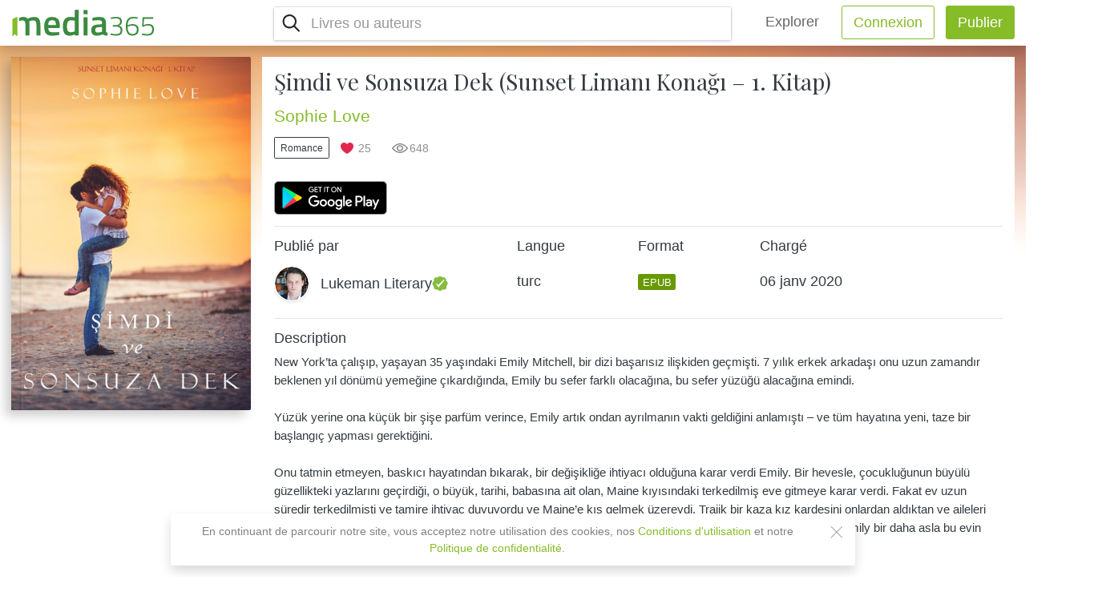

--- FILE ---
content_type: text/html; charset=UTF-8
request_url: https://www.media365.com/fr/book/cd860baa-480d-446c-8ab9-1403afc9daed/simdi-ve-sonsuza-dek-sunset-limani-konagi-1-kitap
body_size: 13252
content:
<!DOCTYPE html>
<html lang="fr" class=" iOS   h-100 overflow-hidden">
	<head>
		<meta charset="UTF-8" />
		<meta name="viewport" content="width=device-width, initial-scale=1.0, minimum-scale=1.0, maximum-scale=1.0, user-scalable=no">
		<meta name="HandheldFriendly" content="true">
		<title>Şimdi ve Sonsuza Dek (Sunset Limanı Konağı – 1. Kitap) PDF | Media365</title>
						<link rel="stylesheet" href="/css/fontawesome-all.min.css">
			<link rel='stylesheet' type='text/css' media='all' href='/dist/main.css' />
		
	<link rel='stylesheet' type='text/css' media='all' href='/dist/public-views.css'/>
		<link rel="icon" type="image/x-icon" href="/favicon.ico" />
		<link rel="apple-touch-icon" href="/images/apple-icon-180x180.png"/>
		<link rel="icon" type="image/png" sizes="192x192"  href="/images/android-icon-192x192.png">
		<meta name="msapplication-TileColor" content="#ffffff">
		<meta name="msapplication-TileImage" content="/images/ms-icon-144x144.png">
		<meta name="theme-color" content="#ffffff">
										<!-- Google Tag Manager -->
		<script>(function(w,d,s,l,i){w[l]=w[l]||[];w[l].push({'gtm.start':
		new Date().getTime(),event:'gtm.js'});var f=d.getElementsByTagName(s)[0],
		j=d.createElement(s),dl=l!='dataLayer'?'&l='+l:'';j.async=true;j.src=
		'https://www.googletagmanager.com/gtm.js?id='+i+dl;f.parentNode.insertBefore(j,f);
		})(window,document,'script','dataLayer','GTM-P3M272B');</script>
		<!-- End Google Tag Manager -->
					
	<script type="text/javascript" src="/js/build/common.js"></script>
<script type="text/javascript" src="/js/build/app.js"></script>
<script type="text/javascript" src="/js/comploader.js"></script>					<meta property="og:title" content="Şimdi ve Sonsuza Dek (Sunset Limanı Konağı – 1. Kitap) | Media365 - Lisez plus, payez moins. Publiez votre contenu et générez des revenus !" />
			<meta property="og:description" content="New York’ta çalışıp, yaşayan 35 yaşındaki Emily Mitchell, bir dizi başarısız ilişkiden geçmişti. 7 yılık erkek arkadaşı onu uzun zamandır beklenen yıl dönümü yemeğine çıkardığında, Emily bu sefer farklı olacağına, bu sefer yüzüğü alacağına emindi.

Yüzük yerine ona küçük bir şişe parfüm verince, Emily artık ondan ayrılmanın vakti geldiğini anlamıştı – ve tüm hayatına yeni, taze bir başlangıç yapması gerektiğini.

Onu tatmin etmeyen, baskıcı hayatından bıkarak, bir değişikliğe ihtiyacı olduğuna karar verdi Emily. Bir hevesle, çocukluğunun büyülü güzellikteki yazlarını geçirdiği, o büyük, tarihi, babasına ait olan, Maine kıyısındaki terkedilmiş eve gitmeye karar verdi. Fakat ev uzun süredir terkedilmişti ve tamire ihtiyaç duyuyordu ve Maine’e kış gelmek üzereydi. Trajik bir kaza kız kardeşini onlardan aldıktan ve aileleri parçalandığından beri, 20 yıldır buraya gelmemişti. Anne ve babası boşanmış, babası ortadan kaybolmuş ve Emily bir daha asla bu evin yakınına bile gelememişti.

Şimdi, bir sebepten, hayatı tuhaf bir haldeyken, çocukluğundan bildiği tek yere doğru çekiliyordu. Bir hafta sonluğuna, aklını boşaltmak için gitmeyi planladı. Ama evdeki bir şeyler; içerideki sayısız sır, babasının hatıraları, baştan çıkarıcı okyanus manzarası, küçük kasaba – ve en önemlisi, evin, yakışıklı ve gizemli bakıcısı – sanki onun gitmesini istemiyordu. Aradığı cevapları burada, en ummadığı yerde bulabilir miydi?

Bir hafta sonu, bir ömre dönüşebilir miydi?

ŞİMDİ VE SONSUZA DEK, sizi güldürecek, ağlatacak ve sayfalarını gece geç saatlere kadar çevirtecek – ve sizi romantizme tekrar aşık edecek büyüleyici bir romantik serinin ilk kitabı.

2. Kitap pek yakında çıkacak." />
			<meta property="og:image" content="https://storage.googleapis.com/media365-live.appspot.com/bd3b852a-5194-4d9e-8c7e-b53fb3893e4a/cd860baa-480d-446c-8ab9-1403afc9daed/01ad0344-dacb-44c8-8965-f03aea51dd13.png" />
			<meta property="og:type" content="website" />
			<meta property="og:locale" content="fr" />
			<meta property="og:url" content="https://www.media365.com/fr/book/cd860baa-480d-446c-8ab9-1403afc9daed/simdi-ve-sonsuza-dek-sunset-limani-konagi-1-kitap" />
			<meta property="fb:app_id" content="390716824430321" />
					<meta name="title" content="Lire Şimdi ve Sonsuza Dek (Sunset Limanı Konağı – 1. Kitap) en PDF"/>
	<meta name="description" content="Lire Şimdi ve Sonsuza Dek (Sunset Limanı Konağı – 1. Kitap) en PDF. New York’ta çalışıp, yaşayan 35 yaşındaki Emily Mitchell, bir dizi başarısız ilişkiden geçmişti. 7 yılık erkek arkadaşı onu uzun zamandır beklenen yıl dönümü yemeğine çıkardığında, Emily bu sefer farklı olacağına, bu sefer yüzüğü alacağına emindi.

Yüzük yerine ona küçük bir şişe parfüm verince, Emily artık ondan ayrılmanın vakti geldiğini anlamıştı – ve tüm hayatına yeni, taze bir başlangıç yapması gerektiğini.

Onu tatmin etmeyen, baskıcı hayatından bıkarak, bir değişikliğe ihtiyacı olduğuna karar verdi Emily. Bir hevesle, çocukluğunun büyülü güzellikteki yazlarını geçirdiği, o büyük, tarihi, babasına ait olan, Maine kıyısındaki terkedilmiş eve gitmeye karar verdi. Fakat ev uzun süredir terkedilmişti ve tamire ihtiyaç duyuyordu ve Maine’e kış gelmek üzereydi. Trajik bir kaza kız kardeşini onlardan aldıktan ve aileleri parçalandığından beri, 20 yıldır buraya gelmemişti. Anne ve babası boşanmış, babası ortadan kaybolmuş ve Emily bir daha asla bu evin yakınına bile gelememişti.

Şimdi, bir sebepten, hayatı tuhaf bir haldeyken, çocukluğundan bildiği tek yere doğru çekiliyordu. Bir hafta sonluğuna, aklını boşaltmak için gitmeyi planladı. Ama evdeki bir şeyler; içerideki sayısız sır, babasının hatıraları, baştan çıkarıcı okyanus manzarası, küçük kasaba – ve en önemlisi, evin, yakışıklı ve gizemli bakıcısı – sanki onun gitmesini istemiyordu. Aradığı cevapları burada, en ummadığı yerde bulabilir miydi?

Bir hafta sonu, bir ömre dönüşebilir miydi?

ŞİMDİ VE SONSUZA DEK, sizi güldürecek, ağlatacak ve sayfalarını gece geç saatlere kadar çevirtecek – ve sizi romantizme tekrar aşık edecek büyüleyici bir romantik serinin ilk kitabı.

2. Kitap pek yakında çıkacak.">
	<meta name="thumbnail" content="https://storage.googleapis.com/media365-live.appspot.com/bd3b852a-5194-4d9e-8c7e-b53fb3893e4a/cd860baa-480d-446c-8ab9-1403afc9daed/ad1b6dc1-1b74-4130-be36-d80d5c9cdeaf.jpg"/>
		</head>
	<body class="h-100 book-view-page js-website-scrolling-page">
				<!-- Load Facebook SDK for JavaScript -->
		<script>
			(function(d, s, id) {
				var js, fjs = d.getElementsByTagName(s)[0];
				if (d.getElementById(id)) return;
				js = d.createElement(s); js.id = id;
				js.src = 'https://connect.facebook.net/en_US/sdk/xfbml.customerchat.js';
				fjs.parentNode.insertBefore(js, fjs);
			}(document, 'script', 'facebook-jssdk'));
		</script>
		
		<!-- Your customer chat code -->
									<!-- Google Tag Manager (noscript) -->
				<noscript><iframe src="https://www.googletagmanager.com/ns.html?id=GTM-P3M272B"
								  height="0" width="0" style="display:none;visibility:hidden"></iframe></noscript>
				<!-- End Google Tag Manager (noscript) -->

				<!-- Facebook Pixel Code -->
				<script> !function(f,b,e,v,n,t,s) {if(f.fbq)return;n=f.fbq=function(){n.callMethod? n.callMethod.apply(n,arguments):n.queue.push(arguments)}; if(!f._fbq)f._fbq=n;n.push=n;n.loaded=!0;n.version='2.0'; n.queue=[];t=b.createElement(e);t.async=!0; t.src=v;s=b.getElementsByTagName(e)[0]; s.parentNode.insertBefore(t,s)}(window,document,'script',
					'https://connect.facebook.net/en_US/fbevents.js');
					fbq('init', '426715557934913');
					fbq('track', 'PageView');
					fbq('track', 'Search');
				</script>
				<noscript>
					<img height="1" width="1"
					src="https://www.facebook.com/tr?id=426715557934913&ev=PageView
					&noscript=1"/>
				</noscript>
				<!-- End Facebook Pixel Code -->
					
			<div class="public-layout">
		
<header class="top-header position-sticky">
	<div class="d-flex flex-row justify-content-between align-items-center position-relative bg-white py-2 px-3 shadow">
		<div class="d-flex align-items-center col-lg-3 pl-0">
			<div class="logo-container">
				<a href="/fr/" class="logo align-self-center d-flex px-lg-4 position-lg-absolute"></a>
			</div>
		</div>
		<div class="d-flex justify-content-end flex-grow-1 align-items-center" id="main-navigation">
						<div class="d-flex flex-column flex-lg-row flex-lg-grow-1 justify-content-end">
				<input id="burger" type="checkbox" />
				<label for="burger" id="burger-label" class="m-0 d-flex flex-row align-items-center d-lg-none ">
											<div id="js-mobile-search-nav" class="btn btn-lg bg-transparent btn-search mx-1" ></div>
										<div class="burger-icon ml-3">
						<span></span>
						<span></span>
						<span></span>
					</div>
				</label>
				<nav id="main-nav-list" class="top-navigation-bar align-items-stretch align-items-lg-center d-flex flex-column flex-lg-row flex-lg-grow-1">
					<div class="nav-wrap d-flex flex-column flex-lg-row justify-content-lg-end flex-lg-grow-1">
													<div id="js-main-nav-search" class="mx-3 p-0 d-block main-nav-search d-lg-flex flex-lg-grow-1 justify-content-lg-between border rounded shadow-sm">
								

				<script type="text/javascript">
					comploader.register("react.component.BookSearchComponent", {
						"requires": ["webpack.entrypoint.search"]
					});
				</script>
				
<script type="text/javascript">window.app.defineEnvParam("react.component.BookSearchComponent.strings", {"seeAllResults":"Voir tous les r\u00e9sultats pour","searchBooksPlaceholder":"Livres ou auteurs"});</script>

				<script type="text/javascript">
					comploader.register("react.component.BookSuggestionsComponent", {
						"requires": ["webpack.entrypoint.search","webpack.entrypoint.utils"]
					});
				</script>
				
<script type="text/javascript">window.app.defineEnvParam("react.component.BookSuggestionsComponent.strings", {"seeAllResults":"Voir tous les r\u00e9sultats pour","moreBooksLabel":"Plus d'e-books","noBooksFoundLabel":"Aucun livre n'a \u00e9t\u00e9 trouv\u00e9 pour votre requ\u00eate de recherche.","searchBooksPlaceholder":"Livres ou auteurs","inCategoryLabel":"Dans la cat\u00e9gorie {{ category }}","browseCategory":"Parcourir tous les livres de la cat\u00e9gorie {{ category }}"});</script>

				<script type="text/javascript">
					comploader.register("react.component.DynamicImage", {
						"requires": ["webpack.entrypoint.utils"]
					});
				</script>
				
<script type="text/javascript">window.app.defineEnvParam("react.component.DynamicImage.strings", {});</script>

			<div class="react-component js-media-react-component"
				data-comploader-dep="react.component.BookSearchComponent"
				data-component-name="BookSearchComponent"
				data-component-props='{"userPreferredLanguage":"fr","selectedCategory":null,"autocompleteUrl":"\/api\/catalog\/list","query":"","showSuggestions":true,"searchFormUrl":"\/fr\/catalog\/search","suggestionsApiUrl":"\/api\/catalog\/search-suggestions","inSpaView":false}'
				>
				<div class="placeholder-element justify-content-center align-items-center d-flex w-100 py-3"></div>
			</div>
		


							</div>
							<hr class="w-100 d-lg-none" />
												<ul class="nav justify-content-start justify-content-lg-end flex-lg-row ">
							<li class="nav-item align-items-center mx-lg-3">
								<a class="nav-link navbar-brand py-2 px-3 px-xxl-4 mr-0" href="/fr/catalog/">Explorer</a>
							</li>
							
								<li class="nav-item text-center mr-lg-3 px-0 col-10 col-sm-7 col-lg-auto mx-lg-0">
									<a href="/fr/user/login?nextUrl=/fr/book/cd860baa-480d-446c-8ab9-1403afc9daed/simdi-ve-sonsuza-dek-sunset-limani-konagi-1-kitap" class="btn btn-block btn-outline-success btn-lg px-xxl-4 ">Connexion</a>
								</li>
								<li class="nav-item text-center mr-0 px-0 col-10 col-sm-7 col-lg-auto mx-auto mx-lg-0">
									<a href="/fr/user/login" class="btn btn-success btn-lg btn-block px-xxl-4 ">Publier</a>
								</li>
													</ul>
					</div>
				</nav>
			</div>
		</div>
	</div>
	</header>
			
<header class="public-heading">
				</header>
	<div class="book-main-content pb-lg-3 pt-lg-0">
		<div class="position-sticky" style="top: 4rem;">
			<div class="mobile-cover-bg align-self-start">
				<div class="book-cover-bg blur-background" style="background-image: url(https://storage.googleapis.com/media365-live.appspot.com/bd3b852a-5194-4d9e-8c7e-b53fb3893e4a/cd860baa-480d-446c-8ab9-1403afc9daed/ad1b6dc1-1b74-4130-be36-d80d5c9cdeaf.jpg);"></div>
			</div>
		</div>
		<div class="container">
			<div class="row px-sm-3">
				<div class="col-7 col-sm-3 mx-auto mx-sm-0 mt-3 mt-sm-0 pl-0 pr-0 pr-sm-3 justify-content-center justify-content-sm-around sticky-cover-container-web">
					<div class="pt-3 pb-5 pb-sm-3 sticky-cover-web">
						<div class="w-100 mx-auto pb-3">
															<div class="w-100">
	<div class="bk-book book-2">
		<div class="bk-front">
			<div class="bk-cover" >
				<div class="dynamic-image w-100 animated-background cover-image">
					<img src="https://storage.googleapis.com/media365-live.appspot.com/bd3b852a-5194-4d9e-8c7e-b53fb3893e4a/cd860baa-480d-446c-8ab9-1403afc9daed/ad1b6dc1-1b74-4130-be36-d80d5c9cdeaf.jpg" class="w-100 view-page-book-cover" alt="Şimdi ve Sonsuza Dek (Sunset Limanı Konağı – 1. Kitap) PDF" title="Şimdi ve Sonsuza Dek (Sunset Limanı Konağı – 1. Kitap) PDF" loading="lazy" />
				</div>
			</div>
		</div>
		<div class="bk-back p-3">
			New York’ta çalışıp, yaşayan 35 yaşındaki Emily Mitchell, bir dizi başarısız ilişkiden geçmişti. 7 yılık erkek arkadaşı onu uzun zamandır beklenen yıl dönümü yemeğine çıkardığında, Emily bu sefer farklı olacağına, bu sefer yüzüğü alacağına emindi.

Yüzük yerine ona küçük bir şişe parfüm verince, Emily artık ondan ayrılmanın vakti geldiğini anlamıştı – ve tüm hayatına yeni, taze bir başlangıç yapma...
		</div>
		<div class="bk-right"></div>
		<div class="bk-left">
			<h2 class="text-truncate">
						<span>
				Sophie Love
			</span>
										<span> - Şimdi ve Sonsuza Dek (Sunset Limanı Konağı – 1. Kitap)</span>
						</h2>
		</div>
		<div class="bk-top"></div>
		<div class="bk-bottom"></div>
	</div>
</div>														<div class="text-center mt-3">
								
				<script type="text/javascript">
					comploader.register("react.component.BookVisibilityInfo", {
						"requires": ["webpack.entrypoint.utils"]
					});
				</script>
				
<script type="text/javascript">window.app.defineEnvParam("react.component.BookVisibilityInfo.strings", {"labelBookStatusPrivate":"Livre priv\u00e9","labelBookStatusUnlisted":"Livre non r\u00e9pertori\u00e9"});</script>

			<div class="react-component js-media-react-component"
				data-comploader-dep="react.component.BookVisibilityInfo"
				data-component-name="BookVisibilityInfo"
				data-component-props='{"status":"public"}'
				>
				<div class="placeholder-element justify-content-center align-items-center d-flex w-100 py-3"></div>
			</div>
		
							</div>
						</div>
											</div>
				</div>
				<div class="col-12 col-sm-9 px-0 mt-sm-3 text-dark bg-white book-details-container">
					<div class="col-12 mx-md-auto px-0 ">
												<div class="col-12 text-center text-sm-left bg-white">
															<h1 class="mb-3 mt-0 pt-3 book-title serif-title">Şimdi ve Sonsuza Dek (Sunset Limanı Konağı – 1. Kitap)</h1>
																					<h2 class="author-name mb-0">
																											<a
										href="/fr/author/2dcf6a54-ac83-4047-904d-2818e004e4ce/sophie-love">Sophie Love</a>																								</h2>
							<div class="d-flex flex-column flex-sm-row justify-content-center justify-content-sm-start">
																										<div class="justify-content-center justify-content-sm-start my-3">
										<a class="cover-link-text btn btn-sm btn-rounded btn-outline-dark"
										   href="/fr/catalog/genre/romance">Romance</a>
									</div>
																									<div class="book-additional-info d-flex align-items-center justify-content-center justify-content-sm-start ml-sm-3">
																					<div class="d-flex align-items-center likes-count mr-3"><span>25</span></div>
																																									<div class="d-flex align-items-center views-count mr-3"><span>648</span></div>
																			</div>
															</div>
															<div class="">
									<div class="my-3 d-flex  flex-row justify-content-center justify-content-sm-start " >
	<a class="js-btn-badge btn-badge mr-2" target="_blank" href="https://play.google.com/store/apps/details?id=com.mobisystems.ubreader_west&referrer=utm_source%3Dmedia365%26utm_campaign%3Dreadinapp" data-platform="Android"><img class="h-100" src="/images/google-play-badge.png" alt="Google Play" /></a>
</div>

								</div>
														<div class="my-3 text-left">
								<hr>
								<div class="row no-gutters">
									<div class="col-12 col-xl-4">
										<h5 class="font-weight-bold">Publié par</h5>
											<a class="text-truncate py-2 d-flex flex-row align-items-center justify-content-between bg-white"
	href="/fr/user/bd3b852a-5194-4d9e-8c7e-b53fb3893e4a/lukeman-literary"
>
	<div class="d-flex flex-row align-items-center justify-content-start">
		<div class="account-picture small shadow-sm rounded-circle mr-3">
			<div class="dynamic-image animated-background rounded-circle overflow-hidden">
									<img src="https://storage.googleapis.com/media365-live.appspot.com/bd3b852a-5194-4d9e-8c7e-b53fb3893e4a/profile_pics/e65ff338-b7da-4a5d-9eb6-3cdecf96a140.jpg" alt="Lukeman Literary" class="w-100">
							</div>
		</div>
		<h5 class="mb-0 text-dark font-weight-bold">
			Lukeman Literary
			<span class="small-badge verified-badge"></span>
		</h5>
	</div>
</a>										<hr class="d-xl-none">
									</div>
																			<div class="col-12 col-md-3 col-xl-2 d-flex flex-row flex-row flex-md-column justify-content-between mt-2 mt-xl-0">
											<h5 class="font-weight-bold">Langue</h5>
											<h5 class="py-xl-3">turc</h5>
										</div>
																												<div class="col-12 col-md-3 col-xl-2 d-flex flex-row flex-row flex-md-column justify-content-between mt-2 mt-xl-0">
											<h5 class="font-weight-bold">Format</h5>
											<h5 class="py-xl-3">
												<div class="book-file-type badge badge-epub text-uppercase">epub</div>
											</h5>
										</div>
																		<div class="col-12 col-md-3 col-xl-2 d-flex flex-row flex-row flex-md-column justify-content-between mt-2 mt-xl-0">
										<h5 class="font-weight-bold">Chargé</h5>
										<h5 class="py-xl-3"><span class="js-date-convert">
	<span title=06-01-2020 data-timestamp="1578323403" class="js-date-timestamp"></span>
</span></h5>
									</div>
								</div>
								<div class="mt-3 pb-5">
									<hr>
									<div class="d-flex justify-content-between align-items-center mb-2">
										<h5 class="text-left mb-0 font-weight-bold">Description</h5>
									</div>
																			<p class="description my-2 text-left">New York’ta çalışıp, yaşayan 35 yaşındaki Emily Mitchell, bir dizi başarısız ilişkiden geçmişti. 7 yılık erkek arkadaşı onu uzun zamandır beklenen yıl dönümü yemeğine çıkardığında, Emily bu sefer farklı olacağına, bu sefer yüzüğü alacağına emindi.<br />
<br />
Yüzük yerine ona küçük bir şişe parfüm verince, Emily artık ondan ayrılmanın vakti geldiğini anlamıştı – ve tüm hayatına yeni, taze bir başlangıç yapması gerektiğini.<br />
<br />
Onu tatmin etmeyen, baskıcı hayatından bıkarak, bir değişikliğe ihtiyacı olduğuna karar verdi Emily. Bir hevesle, çocukluğunun büyülü güzellikteki yazlarını geçirdiği, o büyük, tarihi, babasına ait olan, Maine kıyısındaki terkedilmiş eve gitmeye karar verdi. Fakat ev uzun süredir terkedilmişti ve tamire ihtiyaç duyuyordu ve Maine’e kış gelmek üzereydi. Trajik bir kaza kız kardeşini onlardan aldıktan ve aileleri parçalandığından beri, 20 yıldır buraya gelmemişti. Anne ve babası boşanmış, babası ortadan kaybolmuş ve Emily bir daha asla bu evin yakınına bile gelememişti.<br />
<br />
Şimdi, bir sebepten, hayatı tuhaf bir haldeyken, çocukluğundan bildiği tek yere doğru çekiliyordu. Bir hafta sonluğuna, aklını boşaltmak için gitmeyi planladı. Ama evdeki bir şeyler; içerideki sayısız sır, babasının hatıraları, baştan çıkarıcı okyanus manzarası, küçük kasaba – ve en önemlisi, evin, yakışıklı ve gizemli bakıcısı – sanki onun gitmesini istemiyordu. Aradığı cevapları burada, en ummadığı yerde bulabilir miydi?<br />
<br />
Bir hafta sonu, bir ömre dönüşebilir miydi?<br />
<br />
ŞİMDİ VE SONSUZA DEK, sizi güldürecek, ağlatacak ve sayfalarını gece geç saatlere kadar çevirtecek – ve sizi romantizme tekrar aşık edecek büyüleyici bir romantik serinin ilk kitabı.<br />
<br />
2. Kitap pek yakında çıkacak. </p>
																	</div>
							</div>
						</div>
					</div>
				</div>
			</div>
		</div>
	</div>
	</div>
	<footer class="public-footer position-relative py-3 py-xxl-5 d-flex">
	<div class="container px-3 d-flex flex-column align-content-center">
		<div class="d-flex flex-column flex-lg-row w-100">
			<a href="/fr/" class="d-inline-block footer-logo"></a>
			<div class="d-flex flex-row w-100 justify-content-start align-items-end">
				<div class="d-flex flex-row w-100 d">
					<div class="d-flex flex-fill mb-xxl-0">
						<ul class="nav mb-0 align-items-center justify-content-center w-100 row m-0">
							
															<li class="nav-item col-12 col-lg-auto px-0 px-lg-3">
									<a class="nav-link text-dark text-left px-0" href="/fr/about">À propos</a>
								</li>
															<li class="nav-item col-12 col-lg-auto px-0 px-lg-3">
									<a class="nav-link text-dark text-left px-0" href="/fr/contacts">Contacts</a>
								</li>
															<li class="nav-item col-12 col-lg-auto px-0 px-lg-3">
									<a class="nav-link text-dark text-left px-0" href="/fr/support">Assistance</a>
								</li>
															<li class="nav-item col-12 col-lg-auto px-0 px-lg-3">
									<a class="nav-link text-dark text-left px-0" href="/fr/careers">Carrières</a>
								</li>
															<li class="nav-item col-12 col-lg-auto px-0 px-lg-3">
									<a class="nav-link text-dark text-left px-0" href="/fr/guidelines">Contenu</a>
								</li>
													</ul>
					</div>
				</div>
				<div class="d-flex flex-column flex-lg-row align-items-end align-items-lg-center">
					<div class="d-flex flex-row align-items-center justify-content-end">
						<a href="https://www.facebook.com/media365books/" target="_blank" class="mx-3"><img class="social-icon" src="/images/facebook-icon.png" alt="facebook"></a>
						<a href="https://www.instagram.com/media365books/" target="_blank" class="mr-lg-2"><img class="social-icon" src="/images/instagram-icon.png" alt="instagram"></a>
					</div>
					<div class="site-language-select mb-lg-0 ml-2 pr-5">
																																																																																																																																																			
				<script type="text/javascript">
					comploader.register("react.component.LanguageSwitcher", {
						"requires": ["webpack.entrypoint.utils"]
					});
				</script>
				
<script type="text/javascript">window.app.defineEnvParam("react.component.LanguageSwitcher.strings", {});</script>

			<div class="react-component js-media-react-component"
				data-comploader-dep="react.component.LanguageSwitcher"
				data-component-name="LanguageSwitcher"
				data-component-props='{"changeLanguageUrl":"\/fr\/change-locale\/","localeOptions":{"en":{"name":"English","url":"\/en\/book\/cd860baa-480d-446c-8ab9-1403afc9daed\/simdi-ve-sonsuza-dek-sunset-limani-konagi-1-kitap"},"it":{"name":"italiano","url":"\/it\/book\/cd860baa-480d-446c-8ab9-1403afc9daed\/simdi-ve-sonsuza-dek-sunset-limani-konagi-1-kitap"},"de":{"name":"Deutsch","url":"\/de\/book\/cd860baa-480d-446c-8ab9-1403afc9daed\/simdi-ve-sonsuza-dek-sunset-limani-konagi-1-kitap"},"fr":{"name":"fran\u00e7ais","url":"\/fr\/book\/cd860baa-480d-446c-8ab9-1403afc9daed\/simdi-ve-sonsuza-dek-sunset-limani-konagi-1-kitap"},"pt":{"name":"portugu\u00eas","url":"\/pt\/book\/cd860baa-480d-446c-8ab9-1403afc9daed\/simdi-ve-sonsuza-dek-sunset-limani-konagi-1-kitap"},"es":{"name":"espa\u00f1ol","url":"\/es\/book\/cd860baa-480d-446c-8ab9-1403afc9daed\/simdi-ve-sonsuza-dek-sunset-limani-konagi-1-kitap"},"bg":{"name":"\u0431\u044a\u043b\u0433\u0430\u0440\u0441\u043a\u0438","url":"\/bg\/book\/cd860baa-480d-446c-8ab9-1403afc9daed\/simdi-ve-sonsuza-dek-sunset-limani-konagi-1-kitap"},"vi":{"name":"Ti\u1ebfng Vi\u1ec7t","url":"\/vi\/book\/cd860baa-480d-446c-8ab9-1403afc9daed\/simdi-ve-sonsuza-dek-sunset-limani-konagi-1-kitap"}}}'
				>
				<div class="placeholder-element justify-content-center align-items-center d-flex w-100 py-3"></div>
			</div>
		
											</div>
				</div>
			</div>
		</div>
		<div class="d-flex flex-row w-100 justify-content-between align-items-center mt-2 pt-2 text-left footer-bottom">
			<div class="w-100 d-flex flex-column">
				<div class=" d-flex align-items-center w-100">
					<p class="mb-2">
						<a href="/fr/terms-of-service" class="d-inline-block text-left mr-3">Conditions d&#039;utilisation</a>
						<a href="/fr/privacy" class="d-inline-block text-left">Confidentialité</a>
					</p>
				</div>
				<p class="mb-2 mb-lg-0 pr-lg-3 text-left copyright-text">
          Copyright &#169; 2018 - 2026 Mobile Systems Ltd. Tous droits réservés.
        </p>
			</div>
		</div>
	</div>
</footer>		
						<script src="https://ajax.googleapis.com/ajax/libs/jquery/3.3.1/jquery.min.js"></script>
			<script src="/js/popper.min.js"></script>
			<script src="/js/bootstrap.min.js"></script>
			<script>
				$(function() {
					window.fbLoaded = $.Deferred();
					window.fbAsyncInit = function() {
						FB.init({
							appId			 : "390716824430321",
							autoLogAppEvents : true,
							status			 : true,
							cookie			 : true,
							xfbml			 : true,
							version			 : 'v8.0'
						});
						window.fbLoaded.resolve();
					};

					return window.fbLoaded.promise();
				});
			</script>
		
	<script type="text/javascript">
		window.app.initEnvironment({"locale":"fr","localeName":"fran\u00e7ais","isMobileDevice":false,"isReviewer":false,"isSupport":false,"isAdmin":false,"uploadBookUrl":"\/api\/private\/book\/upload","createBookUrl":"\/api\/private\/book\/create","requestSignedUploadBookUrl":"\/api\/private\/book\/signed-upload-url","uploadBookCoverUrl":"\/api\/private\/book\/__BOOKUUID__\/upload-cover","deleteBookUrl":"\/api\/private\/book\/__BOOKUUID__\/delete","viewBookUrl":"\/fr\/portal\/book\/view\/__BOOKUUID__","editBookUrl":"\/fr\/portal\/book\/edit\/__BOOKUUID__","saveBookUrl":"\/api\/private\/book\/__BOOKUUID__\/save","sendMessageUrl":"\/api\/private\/book\/__BOOKUUID__\/send-message","defaultBookCover":"\/images\/no-cover.png","imagePath":"\/images","defaultProfilePicture":"\/images\/default-avatar.png","availableBookLanguages":{"de":"allemand","en":"anglais","bg":"bulgare","es":"espagnol","fr":"fran\u00e7ais","hi":"hindi","hu":"hongrois","id":"indon\u00e9sien","it":"italien","nl":"n\u00e9erlandais","pl":"polonais","pt":"portugais","ro":"roumain","ru":"russe","cs":"tch\u00e8que","tr":"turc","vi":"vietnamien","xx":"Autre"},"availableGenres":{"teen_and_young_adult":"Adolescents et jeunes Adultes","business_and_money_books":"Affaires et Argent","food_and_drink":"Alimentation et boisson","comics_and_graphic_novels":"Bandes dessin\u00e9es et romans graphiques","biographies_and_memoirs":"Biographies et M\u00e9moires","classics":"Classiques","self_help_and_psychology":"D\u00e9veloppement personnel et psychologie","history":"Histoire","humor_and_entertainment":"Humour et divertissement","foreign_languages":"Langues \u00e9trang\u00e8res","literature_and_fiction":"Litt\u00e9rature et fiction","nonfiction":"Litt\u00e9rature non-fictionnelle","childrens_ebooks":"Livres \u00e9lectroniques pour enfants","mystery_crime_and_thrillers":"Myst\u00e8re, policier et thrillers","computers_and_technology":"Ordinateurs et technologie","parenting_and_relationships":"Parentalit\u00e9 et relations","religion":"Religion","romance":"Romance","reference":"R\u00e9f\u00e9rence","health_fitness_and_dieting":"Sant\u00e9, Fitness et r\u00e9gime","science_fiction_and_fantasy":"Science-Fiction et fantastique","sports_and_outdoors":"Sports et plein air","travel_and_adventure":"Voyage et aventure","education_and_textbooks":"\u00c9ducation et manuels scolaires"},"availableRomanticGenres":{"romance_bdsm":"BDSM","romance_erotic":"Erotic 18+","romance_fantasy":"Fantasy","romance_historically_hot":"Historically hot","romance_lgbt":"LGBT","romance_new_adult":"New adult","romance_romantic":"Romantic","romance_steamy_stories":"Steamy stories","romance_vampire_werewolves":"Vampire\/werewolves"},"availableRomanticGenresWithAdultInfo":{"romance_bdsm":"BDSM (18+)","romance_erotic":"Erotic 18+ (18+)","romance_fantasy":"Fantasy (18+)","romance_historically_hot":"Historically hot (18+)","romance_lgbt":"LGBT (18+)","romance_new_adult":"New adult (18+)","romance_romantic":"Romantic","romance_steamy_stories":"Steamy stories (18+)","romance_vampire_werewolves":"Vampire\/werewolves (18+)"},"availableCountries":{"AF":"Afghanistan","ZA":"Afrique du Sud","AL":"Albanie","DZ":"Alg\u00e9rie","DE":"Allemagne","AD":"Andorre","AO":"Angola","AI":"Anguilla","AQ":"Antarctique","AG":"Antigua-et-Barbuda","SA":"Arabie saoudite","AR":"Argentine","AM":"Arm\u00e9nie","AW":"Aruba","AU":"Australie","AT":"Autriche","AZ":"Azerba\u00efdjan","BS":"Bahamas","BH":"Bahre\u00efn","BD":"Bangladesh","BB":"Barbade","BE":"Belgique","BZ":"Belize","BM":"Bermudes","BT":"Bhoutan","BY":"Bi\u00e9lorussie","BO":"Bolivie","BA":"Bosnie-Herz\u00e9govine","BW":"Botswana","BN":"Brun\u00e9i Darussalam","BR":"Br\u00e9sil","BG":"Bulgarie","BF":"Burkina Faso","BI":"Burundi","BJ":"B\u00e9nin","KH":"Cambodge","CM":"Cameroun","CA":"Canada","CV":"Cap-Vert","CL":"Chili","CN":"Chine","CY":"Chypre","CO":"Colombie","KM":"Comores","CG":"Congo-Brazzaville","CD":"Congo-Kinshasa","KP":"Cor\u00e9e du Nord","KR":"Cor\u00e9e du Sud","CR":"Costa Rica","HR":"Croatie","CU":"Cuba","CW":"Cura\u00e7ao","CI":"C\u00f4te d\u2019Ivoire","DK":"Danemark","DJ":"Djibouti","DM":"Dominique","ES":"Espagne","EE":"Estonie","SZ":"Eswatini","FJ":"Fidji","FI":"Finlande","FR":"France","GA":"Gabon","GM":"Gambie","GH":"Ghana","GI":"Gibraltar","GD":"Grenade","GL":"Groenland","GR":"Gr\u00e8ce","GP":"Guadeloupe","GU":"Guam","GT":"Guatemala","GG":"Guernesey","GN":"Guin\u00e9e","GQ":"Guin\u00e9e \u00e9quatoriale","GW":"Guin\u00e9e-Bissau","GY":"Guyana","GF":"Guyane fran\u00e7aise","GE":"G\u00e9orgie","GS":"G\u00e9orgie du Sud et \u00eeles Sandwich du Sud","HT":"Ha\u00efti","HN":"Honduras","HU":"Hongrie","IN":"Inde","ID":"Indon\u00e9sie","IQ":"Irak","IR":"Iran","IE":"Irlande","IS":"Islande","IL":"Isra\u00ebl","IT":"Italie","JM":"Jama\u00efque","JP":"Japon","JE":"Jersey","JO":"Jordanie","KZ":"Kazakhstan","KE":"Kenya","KG":"Kirghizistan","KI":"Kiribati","KW":"Kowe\u00eft","RE":"La R\u00e9union","LA":"Laos","LS":"Lesotho","LV":"Lettonie","LB":"Liban","LY":"Libye","LR":"Lib\u00e9ria","LI":"Liechtenstein","LT":"Lituanie","LU":"Luxembourg","MK":"Mac\u00e9doine du Nord","MG":"Madagascar","MY":"Malaisie","MW":"Malawi","MV":"Maldives","ML":"Mali","MT":"Malte","MA":"Maroc","MQ":"Martinique","MU":"Maurice","MR":"Mauritanie","YT":"Mayotte","MX":"Mexique","MD":"Moldavie","MC":"Monaco","MN":"Mongolie","MS":"Montserrat","ME":"Mont\u00e9n\u00e9gro","MZ":"Mozambique","MM":"Myanmar (Birmanie)","NA":"Namibie","NR":"Nauru","NI":"Nicaragua","NE":"Niger","NG":"Nig\u00e9ria","NU":"Niue","NO":"Norv\u00e8ge","NC":"Nouvelle-Cal\u00e9donie","NZ":"Nouvelle-Z\u00e9lande","NP":"N\u00e9pal","OM":"Oman","UG":"Ouganda","UZ":"Ouzb\u00e9kistan","PK":"Pakistan","PW":"Palaos","PA":"Panama","PG":"Papouasie-Nouvelle-Guin\u00e9e","PY":"Paraguay","NL":"Pays-Bas","BQ":"Pays-Bas carib\u00e9ens","PH":"Philippines","PL":"Pologne","PF":"Polyn\u00e9sie fran\u00e7aise","PR":"Porto Rico","PT":"Portugal","PE":"P\u00e9rou","QA":"Qatar","HK":"R.A.S. chinoise de Hong Kong","MO":"R.A.S. chinoise de Macao","RO":"Roumanie","GB":"Royaume-Uni","RU":"Russie","RW":"Rwanda","CF":"R\u00e9publique centrafricaine","DO":"R\u00e9publique dominicaine","EH":"Sahara occidental","BL":"Saint-Barth\u00e9lemy","KN":"Saint-Christophe-et-Ni\u00e9v\u00e8s","SM":"Saint-Marin","MF":"Saint-Martin","SX":"Saint-Martin (partie n\u00e9erlandaise)","PM":"Saint-Pierre-et-Miquelon","VC":"Saint-Vincent-et-les-Grenadines","SH":"Sainte-H\u00e9l\u00e8ne","LC":"Sainte-Lucie","SV":"Salvador","WS":"Samoa","AS":"Samoa am\u00e9ricaines","ST":"Sao Tom\u00e9-et-Principe","RS":"Serbie","SC":"Seychelles","SL":"Sierra Leone","SG":"Singapour","SK":"Slovaquie","SI":"Slov\u00e9nie","SO":"Somalie","SD":"Soudan","SS":"Soudan du Sud","LK":"Sri Lanka","CH":"Suisse","SR":"Suriname","SE":"Su\u00e8de","SJ":"Svalbard et Jan Mayen","SY":"Syrie","SN":"S\u00e9n\u00e9gal","TJ":"Tadjikistan","TZ":"Tanzanie","TW":"Ta\u00efwan","TD":"Tchad","CZ":"Tch\u00e9quie","TF":"Terres australes fran\u00e7aises","IO":"Territoire britannique de l\u2019oc\u00e9an Indien","PS":"Territoires palestiniens","TH":"Tha\u00eflande","TL":"Timor oriental","TG":"Togo","TK":"Tokelau","TO":"Tonga","TT":"Trinit\u00e9-et-Tobago","TN":"Tunisie","TM":"Turkm\u00e9nistan","TR":"Turquie","TV":"Tuvalu","UA":"Ukraine","UY":"Uruguay","VU":"Vanuatu","VE":"Venezuela","VN":"Vietnam","WF":"Wallis-et-Futuna","YE":"Y\u00e9men","ZM":"Zambie","ZW":"Zimbabwe","EG":"\u00c9gypte","AE":"\u00c9mirats arabes unis","EC":"\u00c9quateur","ER":"\u00c9rythr\u00e9e","VA":"\u00c9tat de la Cit\u00e9 du Vatican","FM":"\u00c9tats f\u00e9d\u00e9r\u00e9s de Micron\u00e9sie","US":"\u00c9tats-Unis","ET":"\u00c9thiopie","BV":"\u00cele Bouvet","CX":"\u00cele Christmas","NF":"\u00cele Norfolk","IM":"\u00cele de Man","KY":"\u00celes Ca\u00efmans","CC":"\u00celes Cocos","CK":"\u00celes Cook","FO":"\u00celes F\u00e9ro\u00e9","HM":"\u00celes Heard et McDonald","FK":"\u00celes Malouines","MP":"\u00celes Mariannes du Nord","MH":"\u00celes Marshall","PN":"\u00celes Pitcairn","SB":"\u00celes Salomon","TC":"\u00celes Turques-et-Ca\u00efques","VG":"\u00celes Vierges britanniques","VI":"\u00celes Vierges des \u00c9tats-Unis","UM":"\u00celes mineures \u00e9loign\u00e9es des \u00c9tats-Unis","AX":"\u00celes \u00c5land"},"arrowDownImageUrl":"\/images\/icon-arrow-down-small.png","allowedMimeTypes":{"pdf":"application\/pdf","epub":"application\/epub+zip"},"URLEncodedAllowedBookFileSignatures":{"pdf":"%25PDF","epub":"PK%03%04"},"bookMaxFileSize":31457280,"newBookMaxFileSize":314572800,"imageAllowedMimeTypes":{"png":"image\/png","jpg":"image\/jpeg"},"imageMaxFileSize":3145728,"imageValidatorStrings":{"invalidImageFileText":"Le fichier s\u00e9lectionn\u00e9 n'est pas autoris\u00e9, les types d'images autoris\u00e9s sont png, jpeg.","imageFileTooLargeText":"Le fichier s\u00e9lectionn\u00e9 est trop volumineux. La taille maximale autoris\u00e9e est de 3 Mo."},"catalogPageUrl":"\/fr\/portal\/catalog\/","authorListUrl":"\/api\/private\/author\/list","userFollowBtnApiUrl":"\/api\/private\/user\/__USERUUID__\/follow","userUnfollowBtnApiUrl":"\/api\/private\/user\/__USERUUID__\/unfollow","authIdentityToken":null,"loginUrl":"\/fr\/user\/login","appVersion":"0","isNewIOSApp":false,"isWebView":false,"platformName":"iOS","osVersion":10.15,"monetizationTypeOptions":{"ads-only":{"value":"ads-only","labelTitle":"Publicit\u00e9s","infoText":"G\u00e9n\u00e9rez des revenus avec les publicit\u00e9s que vos lecteurs voient en lisant ce livre."},"freemium":{"value":"freemium","labelTitle":"Publicit\u00e9s + paiements","infoText":"G\u00e9n\u00e9rez des revenus avec les publicit\u00e9s affich\u00e9es et les paiements effectu\u00e9s par vos lecteurs pour supprimer les publicit\u00e9s de ce livre et le lire hors connexion."}},"IAPOptions":{"com.media365.book.1":{"productId":"com.media365.book.1","price":"$ 0.99"},"com.media365.book.2":{"productId":"com.media365.book.2","price":"$ 1.99"},"com.media365.book.3":{"productId":"com.media365.book.3","price":"$ 2.99"},"com.media365.book.4":{"productId":"com.media365.book.4","price":"$ 3.99"},"com.media365.book.5":{"productId":"com.media365.book.5","price":"$ 4.99"},"com.media365.book.6":{"productId":"com.media365.book.6","price":"$ 5.99"},"com.media365.book.7":{"productId":"com.media365.book.7","price":"$ 6.99"},"com.media365.book.8":{"productId":"com.media365.book.8","price":"$ 7.99"},"com.media365.book.9":{"productId":"com.media365.book.9","price":"$ 8.99"},"com.media365.book.10":{"productId":"com.media365.book.10","price":"$ 9.99"},"com.media365.book.11":{"productId":"com.media365.book.11","price":"$ 10.99"},"com.media365.book.12":{"productId":"com.media365.book.12","price":"$ 11.99"},"com.media365.book.13":{"productId":"com.media365.book.13","price":"$ 12.99"},"com.media365.book.14":{"productId":"com.media365.book.14","price":"$ 13.99"},"com.media365.book.15":{"productId":"com.media365.book.15","price":"$ 14.99"},"com.media365.book.16":{"productId":"com.media365.book.16","price":"$ 15.99"},"com.media365.book.17":{"productId":"com.media365.book.17","price":"$ 16.99"},"com.media365.book.18":{"productId":"com.media365.book.18","price":"$ 17.99"},"com.media365.book.19":{"productId":"com.media365.book.19","price":"$ 18.99"},"com.media365.book.20":{"productId":"com.media365.book.20","price":"$ 19.99"}},"currentUserUuid":null,"currentUserInitialFollowingUsersCount":0,"userIsVerified":false,"userHasAppliedForPublisher":false,"userIsSubscribed":false,"userLikeBookApiUrl":"\/api\/private\/book\/__BOOKUUID__\/like","userUnlikeBookApiUrl":"\/api\/private\/book\/__BOOKUUID__\/unlike","publicFeedEventListApiUrl":"\/api\/feed\/events","privateFeedEventListApiUrl":"\/api\/private\/feed\/events","lastPrivateFeedEventDateApiUrl":"\/api\/private\/feed\/events\/last-date","feedSuggestedUsersListApiUrl":"\/api\/user\/suggested-users","preferredLocale":"fr","autoCompleteApiUrl":"\/api\/catalog\/list","autoCompleteSimpleModeApiUrl":"\/api\/catalog\/simple-mode\/list","appBookSearchUrl":"\/fr\/app\/catalog\/search","appPeopleSearchUrl":"\/fr\/app\/user\/search","bookLikesUrl":"\/fr\/app\/book\/__BOOKUUID__\/likes","bookAddToLibraryApiUrl":"\/api\/private\/book\/__BOOKUUID__\/add-to-library","intentForAppLogin":"intent:\/\/www.media365.com\/user\/open-in-app-sign-in#Intent;scheme=ubreader;package=com.mobisystems.ubreader_west;end;","apiUserProfile":"\/api\/user\/__USERUUID__\/profile","fallbackWebsiteUrl":"https:\/\/www.media365.com\/fr\/portal\/catalog\/","getIntentJWTRequest":"intent:\/\/www.media365.com\/user\/open-in-app-request-jwt?nextURL=https:\/\/www.media365.com\/fr\/portal\/catalog\/#Intent;scheme=ubreader;package=com.mobisystems.ubreader_west;end;","userListFollowersApi":"\/api\/private\/user\/__USERUUID__\/followers?isApp=1","userListFollowingApi":"\/api\/private\/user\/__USERUUID__\/following-users?isApp=1","userBookListApi":"\/api\/user\/__USERUUID__\/books","userCommentsListApi":"\/api\/user\/__USERUUID__\/book-comments","userQuotesListApi":"\/api\/user\/__USERUUID__\/book-quotes","userDeleteBookQuoteApi":"\/api\/private\/user\/book-quotes\/__BOOKQUOTEUUID__\/delete","publicBookDataApi":"\/api\/book\/__BOOKUUID__","publicBookLikesApi":"\/api\/private\/book\/__BOOKUUID__\/likes?isApp=1","isFeedEnabled":true,"userUpdateProfileApi":"\/api\/private\/user\/update-profile","userUpdateProfilePictureApi":"\/api\/private\/user\/update-profile-picture","deleteProfilePictureApi":"\/api\/private\/user\/delete-profile-picture","userChangePasswordApi":"\/api\/private\/user\/change-password","searchSuggestionsApi":"\/api\/catalog\/search-suggestions","searchSuggestionsSimpleModeApi":"\/api\/catalog\/simple-mode\/search-suggestions","popularBooksUrl":"\/fr\/catalog\/popular","bookTranslatedLanguages":{"en":"English","bg":"\u0431\u044a\u043b\u0433\u0430\u0440\u0441\u043a\u0438","es":"espa\u00f1ol","de":"Deutsch","fr":"fran\u00e7ais","hi":"\u0939\u093f\u0928\u094d\u0926\u0940","pt":"portugu\u00eas","it":"italiano","ru":"\u0440\u0443\u0441\u0441\u043a\u0438\u0439","nl":"Nederlands","pl":"polski","cs":"\u010de\u0161tina","hu":"magyar","id":"Indonesia","ro":"rom\u00e2n\u0103","tr":"T\u00fcrk\u00e7e","vi":"Ti\u1ebfng Vi\u1ec7t","xx":"Autre"},"popularBooksApi":"\/api\/catalog\/popular-books","popularBooksSimpleModeApi":"\/api\/catalog\/simple-mode\/popular-books","catalogBooksApi":"\/api\/catalog\/book-lists","catalogBooksSimpleModeApi":"\/api\/catalog\/simple-mode\/book-lists","newestBooksApi":"\/api\/catalog\/newest-books","newestBooksSimpleModeApi":"\/api\/catalog\/simple-mode\/newest-books","genreBooksApi":"\/api\/catalog\/genre\/__NAME__","genreBooksSimpleModeApi":"\/api\/catalog\/simple-mode\/genre\/__NAME__","authorBooksApi":"\/api\/author\/__UUID__","authorBooksSimpleModeApi":"\/api\/author\/simple-mode\/__UUID__","bookQuotesApi":"\/api\/private\/book\/__UUID__\/quotes","bookAdditionalInfoApi":"\/api\/book\/__UUID__\/additional-info","recommendedBooksApi":"\/api\/catalog\/recommended-books","genresListApi":"\/api\/catalog\/genres","genresListSimpleModeApi":"\/api\/catalog\/simple-mode\/genres","searchBooksApi":"\/api\/catalog\/search","searchBooksSimpleModeApi":"\/api\/catalog\/simple-mode\/search","searchUsersApi":"\/api\/user\/search","appChangeLocale":"\/fr\/change-book-language\/","userLikedBookListApi":"\/api\/user\/__USERUUID__\/liked-books","resendVerificationMailApiUrl":"\/api\/private\/user\/resend-verification","saveFinancialInfoApi":"\/api\/private\/user\/save-financial-details","becomePublisherUrl":"\/fr\/user\/become-publisher","userDeleteAccountApi":"\/api\/private\/user\/delete","successSignoutUrl":"\/fr\/user\/unset-token-cookie","activationKeyApi":"\/api\/private\/user\/subscribe-with-activation-key","activationCOVID19Api":"\/api\/private\/user\/subscribe-covid-19","accountSettingsApi":"\/api\/private\/user\/account-settings","userFavoriteCategoriesApi":"\/api\/private\/user\/favorite-categories","userFavoriteCategoriesSimpleModeApi":"\/api\/private\/user\/simple-mode\/favorite-categories","maxFavoriteCategories":3,"userHasFavoriteCategories":false,"newUserCategoryNameForPreSelect":null,"spaPageUrl":"\/fr\/spa\/","oldFeedPageUrl":"\/fr\/app\/","bookCommentsApi":"\/api\/private\/book\/__UUID__\/comments","createBookCommentApi":"\/api\/private\/book\/__UUID__\/comment","editBookCommentApi":"\/api\/private\/book\/comment\/__UUID__\/edit","deleteBookCommentApi":"\/api\/private\/book\/comment\/__UUID__\/delete","reportBookCommentApi":"\/api\/private\/book\/comment\/__UUID__\/report","isSpaSimpleMode":false});
</script>

<script type="text/javascript">
	comploader.register("react", {
	"scripts": [
		{
			"url": "\/js\/react\/react.production.min.js"
		},
		{
			"url": "\/js\/react\/react\u002Ddom.production.min.js"
		}
	]
});

comploader.register("webpack.entrypoint.user", {
	"requires": ["react"],
	"scripts": [
		"\/js\/build\/user.js"
	]
});

comploader.register("webpack.entrypoint.utils", {
	"requires": ["react"],
	"scripts": [
		"\/js\/build\/utils.js"
	]
});

comploader.register("webpack.entrypoint.book", {
	"requires": ["react"],
	"scripts": [
		"\/js\/build\/book.js"
	]
});

comploader.register("webpack.entrypoint.catalog", {
	"requires": ["react"],
	"scripts": [
		"\/js\/build\/catalog.js"
	]
});

comploader.register("webpack.entrypoint.public", {
	"requires": ["react"],
	"scripts": [
		"\/js\/build\/public.js"
	]
});

comploader.register("webpack.entrypoint.report", {
	"requires": ["react"],
	"scripts": [
		"\/js\/build\/report.js"
	]
});

comploader.register("webpack.entrypoint.feed", {
	"requires": ["react"],
	"scripts": [
		"\/js\/build\/feed.js"
	]
});

comploader.register("webpack.entrypoint.search", {
	"requires": ["react"],
	"scripts": [
		"\/js\/build\/search.js"
	]
});

comploader.register("webpack.entrypoint.discover", {
	"requires": ["react"],
	"scripts": [
		"\/js\/build\/discover.js"
	]
});

comploader.register("webpack.entrypoint.spaContainer", {
	"requires": ["react"],
	"scripts": [
		"\/js\/build\/spaContainer.js"
	]
});

comploader.register("bootstrap-js", {
	"scripts": [
		{
			"url": "\/js\/bootstrap.min.js",
			"integrity": "sha384-vBWWzlZJ8ea9aCX4pEW3rVHjgjt7zpkNpZk+02D9phzyeVkE+jo0ieGizqPLForn"
		}
	]
});	(function () {
	var classNameUninitialized = 'js-media-react-component',
		classNameInitialized = 'js-media-react-component-initialized';
	
	var initializeComponent = function () {
		var $container = $(this);

		$container.removeClass(classNameUninitialized).addClass(classNameInitialized);

		var comploaderDependencyName = $container.data('comploader-dep');
		var componentProps = $container.data('component-props');

		comploader.load(comploaderDependencyName, function () {
			ReactDOM.render(React.createElement(window.app.getService(comploaderDependencyName), componentProps), $container[0]);
		});
	};

	$('.' + classNameUninitialized).each(initializeComponent);

		if (window.MutationObserver) {
		var observer = new MutationObserver(function(mutations) {
			mutations.forEach(function(mutation) {
				$(mutation.addedNodes).find('.' + classNameUninitialized).each(initializeComponent);
			});
		});
		observer.observe(document, { childList: true, subtree: true });
	}
})();
</script>	<script src="https://cdnjs.cloudflare.com/ajax/libs/dayjs/1.8.23/dayjs.min.js"></script>
	<script src="https://cdnjs.cloudflare.com/ajax/libs/dayjs/1.8.23/plugin/relativeTime.js"></script>
	<script src="https://cdnjs.cloudflare.com/ajax/libs/dayjs/1.8.23/locale/fr.js"></script>
	<script src="/js/custom-ui.js"></script>

						<div class="row no-gutters position-fixed w-100 animated fadeInUp " id="agreeTerms">
		<div class="col-10 col-lg-8 mx-auto">
			<div class="w-100 alert alert-light alert-dismissible text-center shadow bg-white" >
				<span>
					En continuant de parcourir notre site, vous acceptez notre utilisation des cookies, nos <a href="/fr/terms-of-service" target="_blank">Conditions d'utilisation</a> et notre <a href="/fr/privacy" target="_blank">Politique de confidentialité</a>.
				</span>
				<button type="button" class="close js-close-snack" data-dismiss="alert" data-agreed-terms="agreed_terms" aria-label="Close"></button>
			</div>
		</div>
	</div>
		
					
	</body>
</html>



--- FILE ---
content_type: application/javascript
request_url: https://www.media365.com/js/custom-ui.js
body_size: 2522
content:
(function () {
	dayjs.extend(dayjs_plugin_relativeTime);
	handleImageCovers();

	$(document).ready(function () {
		var $itemsList = $('#js-items-list');
		var $resultsList = $('#js-results-list');

		handleBookClick();
		handleBookDescription();
		convertDates('.js-date-convert');

		if ($('body').hasClass('user-profile-page')) {
			scrollToQuote();
		}

		if ($itemsList.length > 0) {
			handleCategoryViewSwitch($itemsList);
		}

		if ($resultsList.length > 0) {
			handleInfiniteScroll($resultsList);
		}

		$(document).on('click', '#js-mobile-search-nav', function () {
			if ($('.js-search-react-input').is(':focus')) {
				$('.js-search-react-input').blur();
			} else {
				$('.js-search-react-input').trigger('focus', {
					preventScroll: true
				});
			}
		});
	});

	$('.category-list-link').click(function (e) {
		e.stopPropagation();
	});

	if (window.innerWidth < 992) {
		$(window).resize(function () {
			if (window.innerWidth >= 992) {
				$('#burger').prop('checked', false).trigger('change');
			}
		});
	}

	$('#burger').change(function () {
		if ($(this).is(':checked')) {
			$('body').addClass('position-fixed');
		} else {
			$('.js-search-react-input').trigger('blur');
			$('body').removeClass('position-fixed');
		}
	});

	function handleImageCovers() {
		$('.dynamic-image').find('img').one('load', function (e) {
			$(e.target).closest('.dynamic-image').removeClass('empty').addClass('loaded');
		}).each(function () {
			if (!this.complete || typeof this.naturalWidth == 'undefined' || this.naturalWidth == 0) {
				$(this).closest('.dynamic-image').addClass('empty');
			} else {
				$(this).trigger('load');
			}
		});
	}

	function handleBookClick() {
		$(document).on('click touchend', '.book-view-page .bk-book', function () {
			$(this).toggleClass('view-back');
		});
	}

	function handleCategoryViewSwitch(itemsList) {
		var itemsContainer = itemsList;
		var categoryViewState = localStorage.getItem('categoryView');
		if (categoryViewState === 'swipe') {
			localStorage.setItem('categoryView', 'grid');
			categoryViewState = 'grid';
		}

		var setSelected = function (item) {
			$(item).addClass('selected').siblings().removeClass('selected');
		};

		if (categoryViewState) {
			itemsContainer.addClass(categoryViewState + '-view');
			setSelected('.js-switch-' + categoryViewState + '-view');
		} else {
			setSelected('.js-switch-grid-view');
			itemsContainer.addClass('grid-view');
		}

		itemsContainer.removeClass('hidden');

		$('.js-switch-grid-view').on('click touchend', function () {
			setSelected(this);
			itemsContainer.removeClass('list-view').addClass('grid-view');
			localStorage.setItem('categoryView', 'grid');
		});
		$('.js-switch-list-view').on('click touchend', function () {
			setSelected(this);
			localStorage.setItem('categoryView', 'list');
			itemsContainer.removeClass('grid-view').addClass('list-view');
		});
	}


	function convertDates(items) {
		var locale = $('html').attr('lang');

		$(items).each(function (index, element) {
			var singleElement = $(element);
			var uploadedDate = dayjs(parseInt(singleElement.find('.js-date-timestamp').data('timestamp') * 1000)),
				now = dayjs(),
				olderThanWeek = now.clone().subtract(7, 'days').startOf('day'),
				sameYear = now.clone().startOf('year');

			var convertedDateString;

			if (uploadedDate.isAfter(olderThanWeek)) {
				convertedDateString = uploadedDate.locale(locale).fromNow();
			} else if (uploadedDate.isAfter(sameYear)) {
				convertedDateString = uploadedDate.locale(locale).format('DD MMMM');
			} else {
				convertedDateString = uploadedDate.locale(locale).format('DD MMM YYYY');
			}

			singleElement.find('.js-date-timestamp').text(convertedDateString);
		});
	}

	function handleBookDescription() {
		var showChar = 400;
		var ellipsestext = '...';
		$('.js-truncate').each(function () {
			var content = $(this).html();
			if (content.length > showChar) {
				var shortContent = content.substr(0, showChar);
				var fullContent = content;
				var html = '<div class="js-truncate-text" style="display:block">' + shortContent + '<span class="moreellipses">' + ellipsestext + '&nbsp;&nbsp;<a href="" class="js-moreless more">more</a></span></span></div><div class="js-truncate-text" style="display:none">' + fullContent + '<a href="" class="js-moreless less">Less</a></span></div>';
				$(this).html(html);
			}
		});

		$(document).on('click', '.js-moreless', function () {
			var thisEl = $(this);
			if (thisEl.hasClass('less')) {
				thisEl.closest('.js-truncate-text').prev('.js-truncate-text').toggle();
				thisEl.closest('.js-truncate-text').toggle();
			} else {
				thisEl.closest('.js-truncate-text').toggle();
				thisEl.closest('.js-truncate-text').next('.js-truncate-text').toggle();
			}
			return false;
		});
	}

	var badgeReferrer = '';
	$('.js-btn-badge').on('click', function () {
		badgeReferrer = $(this).data('platform');
	});

	$(document).on('click', '.js-close-app-banner', function (e) {
		var now = new Date();
		var expirationDate = new Date(now.getFullYear(), now.getMonth(), now.getDate() + 3);
		var expirationDateInstall = new Date(now.setFullYear(now.getFullYear() + 1));
		var expiration = $(e.target).attr('href') !== undefined ? expirationDateInstall : expirationDate;
		var paramName = $(this).data('closed');
		document.cookie = paramName + '=closed; path=/; expires=' + expiration;
		$(e.target).closest('.alert').alert('close');
	});

	$(document).on('click', '.js-close-snack', function (e) {
		e.preventDefault();
		var paramName = $(this).data('agreed-terms');
		document.cookie = paramName + '=closed; path=/; expires=Fri, 31 Dec 9999 23:59:59 GMT';
	});

	$('.js-sort-dropdown,.js-lang-dropdown,.js-category-dropdown').on('change', function () {
		var bookListPageUrl = $('.js-sort-dropdown').data('book-list-page-url');
		var searchQuery = $('.js-sort-dropdown').data('search-query');
		var selectedLang = $('.js-lang-dropdown').length > 0 ? $('.js-lang-dropdown').val() : '';
		var selectedCategory = $('.js-category-dropdown').length > 0 ? $('.js-category-dropdown').val() : '';

		var sortVal = $('.js-sort-dropdown').val();
		bookListPageUrl = bookListPageUrl.replace('__PAGE__', 0)
			.replace('__SORTBY__', sortVal)
			.replace('__SEARCHQUERY__', searchQuery)
			.replace('__BOOKLANGUAGE__', selectedLang)
			.replace('__BOOKCATEGORY__', selectedCategory);
		window.location.href = bookListPageUrl;
	});

	$(document).on('click', '#books-tab', function (e) {
		e.preventDefault();
		$('[href="#books-list"]').tab('show');
	});

	$(function () {
		$('[data-toggle="popover"]').popover();
	});

	$(document).on('click', '.js-close-toast', function () {
		$(this).parent('.alert').removeClass('show');
	});

	$(document).on('click', '.js-show-not-logged-toast', function (e) {
		e.preventDefault();
		$('.js-user-not-logged-in').addClass('show');
		setTimeout(
			function () {
				$('.js-user-not-logged-in').removeClass('show');
			}, 5000
		);
	});

	$(document).on('click', '.js-close-not-logged-toast', function (e) {
		e.preventDefault();
		$('.js-user-not-logged-in').removeClass('show');
	});

	$(document).on('click', '.js-show-login-page', function (e) {
		e.preventDefault();
		window.location = $(this).attr('href');
	});

	function scrollToQuote() {
		var quoteId = getParameterByName('quote');
		if (!quoteId) {
			return;
		}

		if ($('.js-website-scrolling-page').length > 0) {
			$('.js-website-scrolling-page').animate({
				scrollTop: $('div#' + quoteId).offset().top - 10
			}, 500);
		} else {
			$('document').animate({
				scrollTop: $('div#' + quoteId).offset().top - 65
			}, 500);
		}
	}

	function getParameterByName(name, url) {
		if (!url) url = window.location.href;
		name = name.replace(/[[\]]/g, '\\$&');
		var regex = new RegExp('[?&]' + name + '(=([^&#]*)|&|#|$)'),
			results = regex.exec(url);
		if (!results) return null;
		if (!results[2]) return '';
		return decodeURIComponent(results[2].replace(/\+/g, ' '));
	}

	function handleInfiniteScroll(itemsList) {
		var scrollContainer = $('body').hasClass('js-website-scrolling-page') ? '.js-website-scrolling-page' : false;
		var infiniteScrollOptions = {
			path: '.js-pagination-next',
			button: '.js-pagination-next',
			append: '.js-infinity-scroll-item',
			debug: false,
			history: false,
			scrollThreshold: 200,
			status: '.js-page-load-status',
		};

		if (!scrollContainer) {
			infiniteScrollOptions['hideNav'] = '.js-pagination-hidden';
			infiniteScrollOptions['loadOnScroll'] = true;
			infiniteScrollOptions['prefill'] = true;
		} else {
			infiniteScrollOptions['hideNav'] = false;
			infiniteScrollOptions['loadOnScroll'] = false;
			infiniteScrollOptions['prefill'] = false;
			infiniteScrollOptions['elementScroll'] = scrollContainer;
		}

		if ($('.js-pagination-next').length > 0) {
			itemsList.infiniteScroll(infiniteScrollOptions).on('append.infiniteScroll', function (event, response, path, items) {
				convertDates(items);
				handleImageCovers();
			}).on('error.infiniteScroll', function () {});

			$(document).on('click', '#retry-next-page', function () {
				window.location.reload();
			});
		} else {
			$('.infinite-scroll-request').hide();
			$('.infinite-scroll-error').hide();
			$('.js-page-load-status').show();
			$('.infinite-scroll-end').show();
		}
	}
})();

--- FILE ---
content_type: application/javascript
request_url: https://www.media365.com/js/build/utils.js
body_size: 2176
content:
!function(e){function webpackJsonpCallback(t){for(var o,a,i=t[0],s=t[1],p=t[2],l=0,u=[];l<i.length;l++)a=i[l],Object.prototype.hasOwnProperty.call(n,a)&&n[a]&&u.push(n[a][0]),n[a]=0;for(o in s)Object.prototype.hasOwnProperty.call(s,o)&&(e[o]=s[o]);for(c&&c(t);u.length;)u.shift()();return r.push.apply(r,p||[]),checkDeferredModules()}function checkDeferredModules(){for(var e,t=0;t<r.length;t++){for(var o=r[t],a=!0,i=1;i<o.length;i++){var c=o[i];0!==n[c]&&(a=!1)}a&&(r.splice(t--,1),e=__webpack_require__(__webpack_require__.s=o[0]))}return e}var t={},n={11:0},r=[];function __webpack_require__(n){if(t[n])return t[n].exports;var r=t[n]={i:n,l:!1,exports:{}};return e[n].call(r.exports,r,r.exports,__webpack_require__),r.l=!0,r.exports}__webpack_require__.m=e,__webpack_require__.c=t,__webpack_require__.d=function(e,t,n){__webpack_require__.o(e,t)||Object.defineProperty(e,t,{enumerable:!0,get:n})},__webpack_require__.r=function(e){"undefined"!=typeof Symbol&&Symbol.toStringTag&&Object.defineProperty(e,Symbol.toStringTag,{value:"Module"}),Object.defineProperty(e,"__esModule",{value:!0})},__webpack_require__.t=function(e,t){if(1&t&&(e=__webpack_require__(e)),8&t)return e;if(4&t&&"object"==typeof e&&e&&e.__esModule)return e;var n=Object.create(null);if(__webpack_require__.r(n),Object.defineProperty(n,"default",{enumerable:!0,value:e}),2&t&&"string"!=typeof e)for(var r in e)__webpack_require__.d(n,r,function(t){return e[t]}.bind(null,r));return n},__webpack_require__.n=function(e){var t=e&&e.__esModule?function getDefault(){return e.default}:function getModuleExports(){return e};return __webpack_require__.d(t,"a",t),t},__webpack_require__.o=function(e,t){return Object.prototype.hasOwnProperty.call(e,t)},__webpack_require__.p="";var o=window.webpackJsonp=window.webpackJsonp||[],a=o.push.bind(o);o.push=webpackJsonpCallback,o=o.slice();for(var i=0;i<o.length;i++)webpackJsonpCallback(o[i]);var c=a;r.push([674,0]),checkDeferredModules()}({0:function(e,t){e.exports=React},674:function(e,t,n){e.exports=n(675)},675:function(e,t,n){"use strict";Object.defineProperty(t,"__esModule",{value:!0});var r=n(676),o=n(679),a=n(66),i=n(60),c=n(73),s=n(348),p=n(353),l=window.app;l.defineService("react.component.LanguageSwitcher",function(){return r.LanguageSwitcher}),l.defineService("react.component.SingleSignInBtn",function(){return o.SingleSignInBtn}),l.defineService("react.component.Modal",function(){return a.Modal}),l.defineService("react.component.FormattedDate",function(){return i.FormattedDate}),l.defineService("react.component.RenderAuthors",function(){return c.RenderAuthors}),l.defineService("react.component.BookVisibilityInfo",function(){return s.BookVisibilityInfo}),l.defineService("react.component.UserNotLoggedInToast",function(){return p.UserNotLoggedInToast})},676:function(e,t,n){"use strict";var r,o=this&&this.__extends||(r=function(e,t){return(r=Object.setPrototypeOf||{__proto__:[]}instanceof Array&&function(e,t){e.__proto__=t}||function(e,t){for(var n in t)t.hasOwnProperty(n)&&(e[n]=t[n])})(e,t)},function(e,t){function __(){this.constructor=e}r(e,t),e.prototype=null===t?Object.create(t):(__.prototype=t.prototype,new __)});Object.defineProperty(t,"__esModule",{value:!0});var a=n(0),i=n(7),c=n(11);n(677);var s=function(e){function LanguageSwitcher(t){var n=e.call(this,t)||this;return n.state={errors:[],isLoading:!1},n.handleChange=n.handleChange.bind(n),n.currentLocale=n.getEnvParam("locale"),n.localeName=n.getEnvParam("localeName"),n.isMobileDevice=n.getEnvParam("isMobileDevice"),n}return o(LanguageSwitcher,e),LanguageSwitcher.prototype.handleChange=function(e){var t,n;if(e.preventDefault(),this.isMobileDevice?(t=e.target.options[e.target.selectedIndex].dataset.href,n=e.target.options[e.target.selectedIndex].dataset.lang):(t=e.currentTarget.dataset.href,n=e.currentTarget.dataset.lang),n!==this.currentLocale){var r=new FormData;r.append("selectedLocale",n),c.default({method:"post",url:this.props.changeLanguageUrl,data:r,headers:{"X-CALLED-FROM-WEB":1}}).then(function(e){if(e.data.success)return window.location.href=t}).catch(function(){})}},LanguageSwitcher.prototype.getSelectOptions=function(){var e=this,t=[];return Object.keys(this.props.localeOptions).forEach(function(n){var r;r=e.isMobileDevice?a.createElement("option",{key:n,className:"dropdown-item text-center lang-name text-capitalize","data-href":e.props.localeOptions[n].url,"data-lang":n,value:n},e.props.localeOptions[n].name):a.createElement("li",{key:n,className:"dropdown-item text-center"+(n===e.currentLocale?" active":""),"data-href":e.props.localeOptions[n].url,"data-lang":n,onClick:e.handleChange},a.createElement("span",{className:"lang-name text-capitalize"},e.props.localeOptions[n].name)),t.push(r)}),t},LanguageSwitcher.prototype.render=function(){var e=this.getSelectOptions();return a.createElement("div",{className:"lang-dropdown dropdown"},a.createElement("button",{className:"btn bg-transparent dropdown-toggle btn-language",type:"button","data-toggle":"dropdown","aria-haspopup":"true","aria-expanded":"false"},a.createElement("span",{className:"lang-name font-weight-bold mx-2 text-muted text-capitalize"},this.localeName)),this.isMobileDevice?a.createElement("select",{className:"locales-dropdown shadow-lg text-capitalize",onChange:this.handleChange,role:"menu",value:this.currentLocale},e):a.createElement("ul",{className:"dropdown-menu dropdown-menu-left shadow-lg text-capitalize",role:"menu"},e))},LanguageSwitcher}(i.BaseReactComponent);t.LanguageSwitcher=s},677:function(e,t,n){var r=n(678);"string"==typeof r&&(r=[[e.i,r,""]]);var o={hmr:!0,transform:void 0,insertInto:void 0};n(43)(r,o);r.locals&&(e.exports=r.locals)},678:function(e,t,n){(e.exports=n(42)(!1)).push([e.i,".lang-dropdown{text-align:left;z-index:100}.locales-dropdown{height:100%;opacity:0;position:absolute;left:0;top:0;z-index:5;cursor:pointer}\n",""])},679:function(e,t,n){"use strict";var r,o=this&&this.__extends||(r=function(e,t){return(r=Object.setPrototypeOf||{__proto__:[]}instanceof Array&&function(e,t){e.__proto__=t}||function(e,t){for(var n in t)t.hasOwnProperty(n)&&(e[n]=t[n])})(e,t)},function(e,t){function __(){this.constructor=e}r(e,t),e.prototype=null===t?Object.create(t):(__.prototype=t.prototype,new __)});Object.defineProperty(t,"__esModule",{value:!0});var a=n(0),i=n(7),c=function(e){function SingleSignInBtn(t){return e.call(this,t)||this}return o(SingleSignInBtn,e),SingleSignInBtn.prototype.shouldShowBtn=function(){return!1!==this.props.actorIsLoggedIn&&!this.appVersionIsBellow(i.BaseReactComponent.IOS_PLATFORM,this.props.minIOSVersion)},SingleSignInBtn.prototype.getSingleSignInURL=function(){return!1===this.isWebView?this.props.fallbackURL:this.appVersionIsBellow(i.BaseReactComponent.ANDROID_PLATFORM,this.props.minAndroidVersion)?this.props.fallbackURL:this.appVersionIsAtLeast(i.BaseReactComponent.ANDROID_PLATFORM,this.props.minAndroidVersion)?this.props.deepLink:this.appVersionIsAtLeast(i.BaseReactComponent.IOS_PLATFORM,this.props.minIOSVersion)?this.props.deepLink:"#"},SingleSignInBtn.prototype.render=function(){return!1===this.shouldShowBtn()?null:a.createElement("a",{href:this.getSingleSignInURL(),className:" btn px-3 "+(this.props.btnClass?this.props.btnClass:"")},this.props.icon?a.createElement("span",{className:this.props.icon}):null,this.props.title)},SingleSignInBtn}(i.BaseReactComponent);t.SingleSignInBtn=c}});